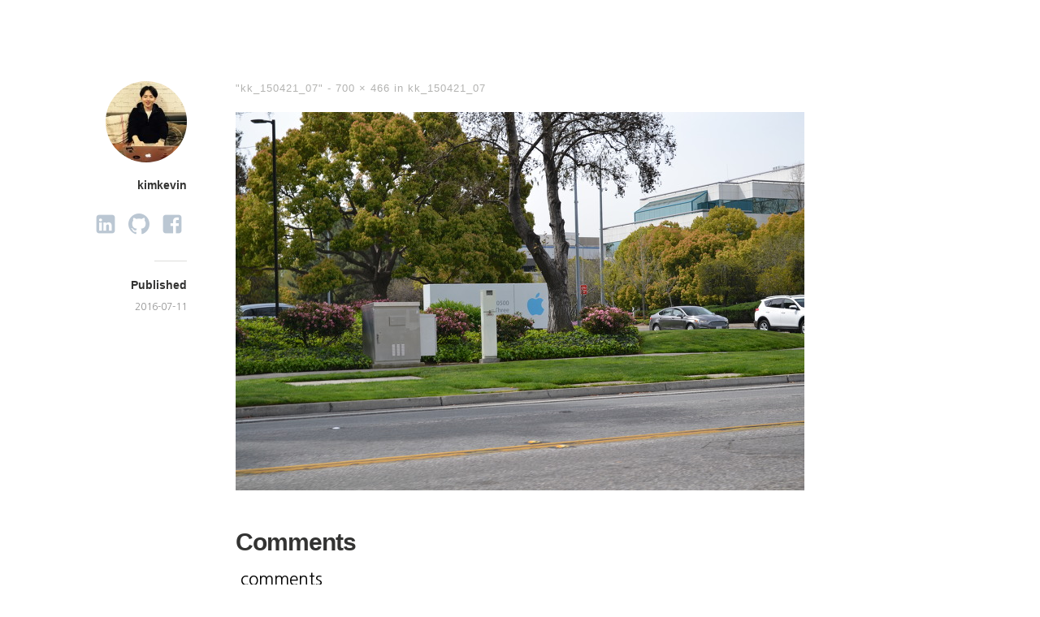

--- FILE ---
content_type: text/html; charset=UTF-8
request_url: https://blog.kimkevin.net/kk_150421_07/
body_size: 9700
content:
<!DOCTYPE html>
<html itemscope="itemscope" itemtype="http://schema.org/Article" lang="ko-KR" xmlns:fb="https://www.facebook.com/2008/fbml" xmlns:addthis="https://www.addthis.com/help/api-spec" 
 xmlns:fb="http://ogp.me/ns/fb#" prefix="og: http://ogp.me/ns#">
<head>
	<meta charset="UTF-8" />
	<meta name="viewport" content="width=device-width, initial-scale=1, maximum-scale=1" />
	<link rel="profile" href="http://gmpg.org/xfn/11" />
	<link rel="pingback" href="https://blog.kimkevin.net/xmlrpc.php" />
	<!--[if lt IE 9]>
	<script src="https://blog.kimkevin.net/wp-content/themes/independent-publisher/js/html5.js" type="text/javascript"></script>
	<![endif]-->
	<title>kk_150421_07 - On KimKevin&#039;s Dev Way</title>

<!-- This site is optimized with the Yoast SEO plugin v11.1.1 - https://yoast.com/wordpress/plugins/seo/ -->
<link rel="canonical" href="https://blog.kimkevin.net/kk_150421_07/" />
<meta property="og:locale" content="ko_KR" />
<meta property="og:type" content="article" />
<meta property="og:title" content="kk_150421_07 - On KimKevin&#039;s Dev Way" />
<meta property="og:description" content="Comments comments" />
<meta property="og:url" content="https://blog.kimkevin.net/kk_150421_07/" />
<meta property="og:site_name" content="On KimKevin&#039;s Dev Way" />
<meta property="article:publisher" content="https://www.facebook.com/imkimkevin" />
<meta property="og:image" content="https://blog.kimkevin.net/wp-content/uploads/2016/07/kk_150421_07.jpg" />
<meta property="og:image:secure_url" content="https://blog.kimkevin.net/wp-content/uploads/2016/07/kk_150421_07.jpg" />
<meta property="og:image:width" content="700" />
<meta property="og:image:height" content="466" />
<meta name="twitter:card" content="summary" />
<meta name="twitter:description" content="Comments comments" />
<meta name="twitter:title" content="kk_150421_07 - On KimKevin&#039;s Dev Way" />
<meta name="twitter:site" content="@imkimkevin" />
<meta name="twitter:image" content="https://blog.kimkevin.net/wp-content/uploads/2016/07/kk_150421_07.jpg" />
<meta name="twitter:creator" content="@imkimkevin" />
<script type='application/ld+json' class='yoast-schema-graph yoast-schema-graph--main'>{"@context":"https://schema.org","@graph":[{"@type":"WebSite","@id":"https://blog.kimkevin.net/#website","url":"https://blog.kimkevin.net/","name":"On KimKevin&#039;s Dev Way","publisher":{"@id":"https://blog.kimkevin.net/#person"},"potentialAction":{"@type":"SearchAction","target":"https://blog.kimkevin.net/?s={search_term_string}","query-input":"required name=search_term_string"}},{"@type":"WebPage","@id":"https://blog.kimkevin.net/kk_150421_07/#webpage","url":"https://blog.kimkevin.net/kk_150421_07/","inLanguage":"ko-KR","name":"kk_150421_07 - On KimKevin&#039;s Dev Way","isPartOf":{"@id":"https://blog.kimkevin.net/#website"},"datePublished":"2016-07-10T17:17:30+00:00","dateModified":"2016-07-10T17:17:30+00:00"}]}</script>
<!-- / Yoast SEO plugin. -->

<link rel='dns-prefetch' href='//s0.wp.com' />
<link rel='dns-prefetch' href='//s.w.org' />
<link rel="alternate" type="application/rss+xml" title="On KimKevin&#039;s Dev Way &raquo; 피드" href="https://blog.kimkevin.net/feed/" />
<link rel="alternate" type="application/rss+xml" title="On KimKevin&#039;s Dev Way &raquo; 댓글 피드" href="https://blog.kimkevin.net/comments/feed/" />
<link rel="alternate" type="application/rss+xml" title="On KimKevin&#039;s Dev Way &raquo; kk_150421_07 댓글 피드" href="https://blog.kimkevin.net/feed/?attachment_id=687" />
<!-- This site uses the Google Analytics by MonsterInsights plugin v7.6.0 - Using Analytics tracking - https://www.monsterinsights.com/ -->
<script type="text/javascript" data-cfasync="false">
	var mi_version         = '7.6.0';
	var mi_track_user      = true;
	var mi_no_track_reason = '';
	
	var disableStr = 'ga-disable-UA-62401443-5';

	/* Function to detect opted out users */
	function __gaTrackerIsOptedOut() {
		return document.cookie.indexOf(disableStr + '=true') > -1;
	}

	/* Disable tracking if the opt-out cookie exists. */
	if ( __gaTrackerIsOptedOut() ) {
		window[disableStr] = true;
	}

	/* Opt-out function */
	function __gaTrackerOptout() {
	  document.cookie = disableStr + '=true; expires=Thu, 31 Dec 2099 23:59:59 UTC; path=/';
	  window[disableStr] = true;
	}
	
	if ( mi_track_user ) {
		(function(i,s,o,g,r,a,m){i['GoogleAnalyticsObject']=r;i[r]=i[r]||function(){
			(i[r].q=i[r].q||[]).push(arguments)},i[r].l=1*new Date();a=s.createElement(o),
			m=s.getElementsByTagName(o)[0];a.async=1;a.src=g;m.parentNode.insertBefore(a,m)
		})(window,document,'script','//www.google-analytics.com/analytics.js','__gaTracker');

		__gaTracker('create', 'UA-62401443-5', 'auto');
		__gaTracker('set', 'forceSSL', true);
		__gaTracker('send','pageview');
	} else {
		console.log( "" );
		(function() {
			/* https://developers.google.com/analytics/devguides/collection/analyticsjs/ */
			var noopfn = function() {
				return null;
			};
			var noopnullfn = function() {
				return null;
			};
			var Tracker = function() {
				return null;
			};
			var p = Tracker.prototype;
			p.get = noopfn;
			p.set = noopfn;
			p.send = noopfn;
			var __gaTracker = function() {
				var len = arguments.length;
				if ( len === 0 ) {
					return;
				}
				var f = arguments[len-1];
				if ( typeof f !== 'object' || f === null || typeof f.hitCallback !== 'function' ) {
					console.log( 'Not running function __gaTracker(' + arguments[0] + " ....) because you are not being tracked. " + mi_no_track_reason );
					return;
				}
				try {
					f.hitCallback();
				} catch (ex) {

				}
			};
			__gaTracker.create = function() {
				return new Tracker();
			};
			__gaTracker.getByName = noopnullfn;
			__gaTracker.getAll = function() {
				return [];
			};
			__gaTracker.remove = noopfn;
			window['__gaTracker'] = __gaTracker;
					})();
		}
</script>
<!-- / Google Analytics by MonsterInsights -->
		<script type="text/javascript">
			window._wpemojiSettings = {"baseUrl":"https:\/\/s.w.org\/images\/core\/emoji\/11.2.0\/72x72\/","ext":".png","svgUrl":"https:\/\/s.w.org\/images\/core\/emoji\/11.2.0\/svg\/","svgExt":".svg","source":{"concatemoji":"https:\/\/blog.kimkevin.net\/wp-includes\/js\/wp-emoji-release.min.js?ver=5.1.1"}};
			!function(a,b,c){function d(a,b){var c=String.fromCharCode;l.clearRect(0,0,k.width,k.height),l.fillText(c.apply(this,a),0,0);var d=k.toDataURL();l.clearRect(0,0,k.width,k.height),l.fillText(c.apply(this,b),0,0);var e=k.toDataURL();return d===e}function e(a){var b;if(!l||!l.fillText)return!1;switch(l.textBaseline="top",l.font="600 32px Arial",a){case"flag":return!(b=d([55356,56826,55356,56819],[55356,56826,8203,55356,56819]))&&(b=d([55356,57332,56128,56423,56128,56418,56128,56421,56128,56430,56128,56423,56128,56447],[55356,57332,8203,56128,56423,8203,56128,56418,8203,56128,56421,8203,56128,56430,8203,56128,56423,8203,56128,56447]),!b);case"emoji":return b=d([55358,56760,9792,65039],[55358,56760,8203,9792,65039]),!b}return!1}function f(a){var c=b.createElement("script");c.src=a,c.defer=c.type="text/javascript",b.getElementsByTagName("head")[0].appendChild(c)}var g,h,i,j,k=b.createElement("canvas"),l=k.getContext&&k.getContext("2d");for(j=Array("flag","emoji"),c.supports={everything:!0,everythingExceptFlag:!0},i=0;i<j.length;i++)c.supports[j[i]]=e(j[i]),c.supports.everything=c.supports.everything&&c.supports[j[i]],"flag"!==j[i]&&(c.supports.everythingExceptFlag=c.supports.everythingExceptFlag&&c.supports[j[i]]);c.supports.everythingExceptFlag=c.supports.everythingExceptFlag&&!c.supports.flag,c.DOMReady=!1,c.readyCallback=function(){c.DOMReady=!0},c.supports.everything||(h=function(){c.readyCallback()},b.addEventListener?(b.addEventListener("DOMContentLoaded",h,!1),a.addEventListener("load",h,!1)):(a.attachEvent("onload",h),b.attachEvent("onreadystatechange",function(){"complete"===b.readyState&&c.readyCallback()})),g=c.source||{},g.concatemoji?f(g.concatemoji):g.wpemoji&&g.twemoji&&(f(g.twemoji),f(g.wpemoji)))}(window,document,window._wpemojiSettings);
		</script>
		<style type="text/css">
img.wp-smiley,
img.emoji {
	display: inline !important;
	border: none !important;
	box-shadow: none !important;
	height: 1em !important;
	width: 1em !important;
	margin: 0 .07em !important;
	vertical-align: -0.1em !important;
	background: none !important;
	padding: 0 !important;
}
</style>
	<link rel='stylesheet' id='wp-block-library-css'  href='https://blog.kimkevin.net/wp-includes/css/dist/block-library/style.min.css?ver=5.1.1' type='text/css' media='all' />
<link rel='stylesheet' id='prismCSS-css'  href='https://blog.kimkevin.net/wp-content/plugins/wp-prism-syntax-highlighter/css/prism.css?ver=5.1.1' type='text/css' media='all' />
<link rel='stylesheet' id='genericons-css'  href='https://blog.kimkevin.net/wp-content/plugins/jetpack/_inc/genericons/genericons/genericons.css?ver=3.1' type='text/css' media='all' />
<link rel='stylesheet' id='independent-publisher-style-css'  href='https://blog.kimkevin.net/wp-content/themes/independent-publisher-child/style.css?ver=5.1.1' type='text/css' media='all' />
<link rel='stylesheet' id='customizer-css'  href='https://blog.kimkevin.net/wp-admin/admin-ajax.php?action=independent_publisher_customizer_css&#038;ver=1.7' type='text/css' media='all' />
<link rel='stylesheet' id='addthis_all_pages-css'  href='https://blog.kimkevin.net/wp-content/plugins/addthis/frontend/build/addthis_wordpress_public.min.css?ver=5.1.1' type='text/css' media='all' />
<link rel='stylesheet' id='jetpack_css-css'  href='https://blog.kimkevin.net/wp-content/plugins/jetpack/css/jetpack.css?ver=7.2.1' type='text/css' media='all' />
<script type='text/javascript'>
/* <![CDATA[ */
var monsterinsights_frontend = {"js_events_tracking":"true","download_extensions":"doc,exe,js,pdf,ppt,tgz,zip,xls","inbound_paths":"[]","home_url":"https:\/\/blog.kimkevin.net","hash_tracking":"false"};
/* ]]> */
</script>
<script type='text/javascript' src='https://blog.kimkevin.net/wp-content/plugins/google-analytics-for-wordpress/assets/js/frontend.min.js?ver=7.6.0'></script>
<script type='text/javascript' src='https://blog.kimkevin.net/wp-content/plugins/wp-retina-2x/js/picturefill.min.js?ver=3.0.2'></script>
<script type='text/javascript' src='https://blog.kimkevin.net/wp-content/plugins/wp-prism-syntax-highlighter/js/prism.js?ver=5.1.1'></script>
<script type='text/javascript' src='https://blog.kimkevin.net/wp-includes/js/jquery/jquery.js?ver=1.12.4'></script>
<script type='text/javascript' src='https://blog.kimkevin.net/wp-includes/js/jquery/jquery-migrate.min.js?ver=1.4.1'></script>
<script type='text/javascript' src='https://blog.kimkevin.net/wp-content/themes/independent-publisher/js/keyboard-image-navigation.js?ver=20120202'></script>
<script type='text/javascript' src='https://blog.kimkevin.net/wp-content/themes/independent-publisher/js/fade-post-title.js?ver=5.1.1'></script>
<link rel='https://api.w.org/' href='https://blog.kimkevin.net/wp-json/' />
<link rel="EditURI" type="application/rsd+xml" title="RSD" href="https://blog.kimkevin.net/xmlrpc.php?rsd" />
<link rel="wlwmanifest" type="application/wlwmanifest+xml" href="https://blog.kimkevin.net/wp-includes/wlwmanifest.xml" /> 
<meta name="generator" content="WordPress 5.1.1" />
<link rel='shortlink' href='https://wp.me/a7l4I0-b5' />
<link rel="alternate" type="application/json+oembed" href="https://blog.kimkevin.net/wp-json/oembed/1.0/embed?url=https%3A%2F%2Fblog.kimkevin.net%2Fkk_150421_07%2F" />
<link rel="alternate" type="text/xml+oembed" href="https://blog.kimkevin.net/wp-json/oembed/1.0/embed?url=https%3A%2F%2Fblog.kimkevin.net%2Fkk_150421_07%2F&#038;format=xml" />
<meta property="fb:app_id" content="1432920840347303"/>
<link rel='dns-prefetch' href='//v0.wordpress.com'/>
<link rel='dns-prefetch' href='//jetpack.wordpress.com'/>
<link rel='dns-prefetch' href='//s0.wp.com'/>
<link rel='dns-prefetch' href='//s1.wp.com'/>
<link rel='dns-prefetch' href='//s2.wp.com'/>
<link rel='dns-prefetch' href='//public-api.wordpress.com'/>
<link rel='dns-prefetch' href='//0.gravatar.com'/>
<link rel='dns-prefetch' href='//1.gravatar.com'/>
<link rel='dns-prefetch' href='//2.gravatar.com'/>
<style type='text/css'>img#wpstats{display:none}</style><link rel="icon" href="https://blog.kimkevin.net/wp-content/uploads/2016/10/cropped-favicon-32x32.png" sizes="32x32" />
<link rel="icon" href="https://blog.kimkevin.net/wp-content/uploads/2016/10/cropped-favicon-192x192.png" sizes="192x192" />
<link rel="apple-touch-icon-precomposed" href="https://blog.kimkevin.net/wp-content/uploads/2016/10/cropped-favicon-180x180.png" />
<meta name="msapplication-TileImage" content="https://blog.kimkevin.net/wp-content/uploads/2016/10/cropped-favicon-270x270.png" />

<!-- BEGIN ExactMetrics v5.3.8 Universal Analytics - https://exactmetrics.com/ -->
<script>
(function(i,s,o,g,r,a,m){i['GoogleAnalyticsObject']=r;i[r]=i[r]||function(){
	(i[r].q=i[r].q||[]).push(arguments)},i[r].l=1*new Date();a=s.createElement(o),
	m=s.getElementsByTagName(o)[0];a.async=1;a.src=g;m.parentNode.insertBefore(a,m)
})(window,document,'script','https://www.google-analytics.com/analytics.js','ga');
  ga('create', 'UA-62401443-5', 'auto');
  ga('send', 'pageview');
</script>
<!-- END ExactMetrics Universal Analytics -->
</head>

<body class="attachment attachment-template-default single single-attachment postid-687 attachmentid-687 attachment-jpeg h-entry hentry" itemscope="itemscope" itemtype="http://schema.org/WebPage">



<div id="page" class="site">
	<header id="masthead" class="site-header" role="banner" itemscope itemtype="http://schema.org/WPHeader">

		<div class="site-header-info">
											
					<a class="site-logo" href="https://blog.kimkevin.net">
				<img alt='' src='https://secure.gravatar.com/avatar/2939579e631195669a2e9f92b5261cae?s=100&#038;d=mm&#038;r=g' srcset='https://secure.gravatar.com/avatar/2939579e631195669a2e9f92b5261cae?s=200&#038;d=mm&#038;r=g 2x' class='avatar avatar-100 photo u-photo' height='100' width='100' />			</a>
		
		<div class="site-title"><span class="byline"><span class="author p-author vcard h-card"><a class="u-url url fn n" href="https://blog.kimkevin.net" title="View all posts by kimkevin" rel="author">kimkevin</a></span></span></div>
		<div class="site-description"></div>

		<div id="menu-social" class="menu"><ul id="menu-social-items" class="menu-items"><li id="menu-item-359" class="menu-item menu-item-type-custom menu-item-object-custom menu-item-359"><a href="https://kr.linkedin.com/in/imkimkevin"><span class="screen-reader-text">linkedin</span></a></li>
<li id="menu-item-357" class="menu-item menu-item-type-custom menu-item-object-custom menu-item-357"><a href="https://github.com/kimkevin"><span class="screen-reader-text">Github</span></a></li>
<li id="menu-item-358" class="menu-item menu-item-type-custom menu-item-object-custom menu-item-358"><a href="https://www.facebook.com/imkimkevin"><span class="screen-reader-text">facebook</span></a></li>
</ul></div>
		<div class="site-published-separator"></div>
		<h2 class="site-published">Published</h2>
		<h2 class="site-published-date"><a href="https://blog.kimkevin.net/kk_150421_07/" title="kk_150421_07" rel="bookmark"><time class="entry-date dt-published" datetime="2016-07-11T02:17:30+0900" itemprop="datePublished" pubdate="pubdate">2016-07-11</time></a></h2>
				
									</div>

							<nav role="navigation" class="site-navigation main-navigation">
				<a class="screen-reader-text skip-link" href="#content" title="Skip to content">Skip to content</a>

													<div class="menu"></div>
				
			</nav><!-- .site-navigation .main-navigation -->
		
			</header>
	<!-- #masthead .site-header -->

	<div id="main" class="site-main">

	<div id="primary" class="content-area image-attachment">
		<div id="content" class="site-content" role="main">

			
				<article id="post-687" class="post-687 attachment type-attachment status-inherit">
					<header class="entry-header">
						<h2 class="entry-title-meta">
							"kk_150421_07" - <a href="https://blog.kimkevin.net/wp-content/uploads/2016/07/kk_150421_07.jpg" title="Link to full-size image">700 &times; 466</a> in <a href="https://blog.kimkevin.net/kk_150421_07/" title="Return to kk_150421_07" rel="gallery">kk_150421_07</a>
													</h2>

						<!-- .entry-meta -->
					</header>
					<!-- .entry-header -->

					<div class="entry-content">

						<div class="entry-attachment">
							<div class="attachment">
								
								<a href="https://blog.kimkevin.net/kk_150421_02/" title="kk_150421_07" rel="attachment"><img width="700" height="466" src="https://blog.kimkevin.net/wp-content/uploads/2016/07/kk_150421_07.jpg" class="attachment-1200x1200 size-1200x1200" alt="" srcset="https://blog.kimkevin.net/wp-content/uploads/2016/07/kk_150421_07.jpg 700w, https://blog.kimkevin.net/wp-content/uploads/2016/07/kk_150421_07-300x200.jpg 300w, https://blog.kimkevin.net/wp-content/uploads/2016/07/kk_150421_07-300x200@2x.jpg 600w" sizes="(max-width: 700px) 100vw, 700px" /></a>
							</div>
							<!-- .attachment -->

													</div>
						<!-- .entry-attachment -->

						<div class="at-above-post addthis_tool" data-url="https://blog.kimkevin.net/kk_150421_07/"></div><!-- AddThis Advanced Settings above via filter on the_content --><!-- AddThis Advanced Settings below via filter on the_content --><!-- AddThis Advanced Settings generic via filter on the_content --><!-- AddThis Share Buttons above via filter on the_content --><!-- AddThis Share Buttons below via filter on the_content --><div class="at-below-post addthis_tool" data-url="https://blog.kimkevin.net/kk_150421_07/"></div><!-- AddThis Share Buttons generic via filter on the_content --><!-- Facebook Comments Plugin for WordPress: http://peadig.com/wordpress-plugins/facebook-comments/ --><h3>Comments</h3><p><fb:comments-count href=https://blog.kimkevin.net/kk_150421_07/></fb:comments-count> comments</p><div class="fb-comments" data-href="https://blog.kimkevin.net/kk_150421_07/" data-numposts="5" data-width="100%" data-colorscheme="light"></div>
						<nav id="image-navigation" class="site-navigation">
							<span class="previous-image"><a href='https://blog.kimkevin.net/kk_130418_02/'>&larr; Previous image</a></span>
							<span class="next-image"><a href='https://blog.kimkevin.net/kk_150421_02/'>Next image &rarr;</a></span>
						</nav>
						<!-- #image-navigation -->

					</div>
					<!-- .entry-content -->

							<div class="post-author-bottom">
			<div class="post-author-card">
				<a class="site-logo" href="https://blog.kimkevin.net">
					<img alt='' src='https://secure.gravatar.com/avatar/2939579e631195669a2e9f92b5261cae?s=100&#038;d=mm&#038;r=g' srcset='https://secure.gravatar.com/avatar/2939579e631195669a2e9f92b5261cae?s=200&#038;d=mm&#038;r=g 2x' class='avatar avatar-100 photo u-photo' height='100' width='100' />				</a>

				<div class="post-author-info">
					<div class="site-title">
						<span class="byline"><span class="author p-author vcard h-card"><a class="u-url url fn n" href="https://blog.kimkevin.net" title="View all posts by kimkevin" rel="author">kimkevin</a></span></span>					</div>

					<div class="site-description"></div>
				</div>
				<div class="post-published-date">
					<h2 class="site-published">Published</h2>
					<h2 class="site-published-date"><a href="https://blog.kimkevin.net/kk_150421_07/" title="kk_150421_07" rel="bookmark"><time class="entry-date dt-published" datetime="2016-07-11T02:17:30+0900" itemprop="datePublished" pubdate="pubdate">2016-07-11</time></a></h2>
										
					
				</div>
			</div>
		</div>
		<!-- .post-author-bottom -->
		
					<footer class="entry-meta">
						
													<div id="share-comment-button">
								<button>
									<i class="share-comment-icon"></i>Write a Comment								</button>
							</div>
						
											</footer>

					<!-- .entry-meta -->
				</article><!-- #post-687 -->

				
	<div id="commentform-top"></div> <!-- do not remove; used by jQuery to move the comment reply form here -->
	
		<div id="respond" class="comment-respond">
							<h3 id="reply-title" class="comment-reply-title">댓글 남기기					<small><a rel="nofollow" id="cancel-comment-reply-link" href="/kk_150421_07/" style="display:none;">응답 취소</a></small>
				</h3>
						<form id="commentform" class="comment-form">
				<iframe title="Comment Form" src="https://jetpack.wordpress.com/jetpack-comment/?blogid=108457344&#038;postid=687&#038;comment_registration=0&#038;require_name_email=1&#038;stc_enabled=1&#038;stb_enabled=1&#038;show_avatars=1&#038;avatar_default=mystery&#038;greeting=%EB%8C%93%EA%B8%80+%EB%82%A8%EA%B8%B0%EA%B8%B0&#038;greeting_reply=%25s+%EC%97%90+%EC%9D%91%EB%8B%B5+%EB%82%A8%EA%B8%B0%EA%B8%B0&#038;color_scheme=light&#038;lang=ko_KR&#038;jetpack_version=7.2.1&#038;show_cookie_consent=10&#038;has_cookie_consent=0&#038;sig=0bc9ae3d9490cdec92ec57298c3eb4505c6a4946#parent=https%3A%2F%2Fblog.kimkevin.net%2Fkk_150421_07%2F" style="width:100%; height: 430px; border:0;" name="jetpack_remote_comment" class="jetpack_remote_comment" id="jetpack_remote_comment" sandbox="allow-same-origin allow-top-navigation allow-scripts allow-forms allow-popups"></iframe>
									<!--[if !IE]><!-->
					<script>
						document.addEventListener('DOMContentLoaded', function () {
							var commentForms = document.getElementsByClassName('jetpack_remote_comment');
							for (var i = 0; i < commentForms.length; i++) {
								commentForms[i].allowTransparency = false;
								commentForms[i].scrolling = 'no';
							}
						});
					</script>
					<!--<![endif]-->
							</form>
		</div>

		
		<input type="hidden" name="comment_parent" id="comment_parent" value="" />

		<p class="akismet_comment_form_privacy_notice">This site uses Akismet to reduce spam. <a href="https://akismet.com/privacy/" target="_blank" rel="nofollow noopener">Learn how your comment data is processed</a>.</p>

	<div id="comments" class="comments-area">
				
		
		
		
		
	</div><!-- #comments .comments-area -->


			
		</div>
		<!-- #content .site-content -->
	</div><!-- #primary .content-area .image-attachment -->


</div><!-- #main .site-main -->

<footer id="colophon" class="site-footer" itemscope="itemscope" itemtype="http://schema.org/WPFooter" role="contentinfo">
	<div class="site-info">
		<!-- <a href="http://independentpublisher.me" rel="designer" title="Independent Publisher: A beautiful reader-focused WordPress theme, for you.">Independent Publisher</a> empowered by <a href="http://wordpress.org/" rel="generator" title="WordPress: A free open-source publishing platform">WordPress</a> -->
		© 2017 <a href="https://kimkevin.net">KimKevin</a>. Powered by <a href="http://wordpress.org/" rel="generator" title="WordPress: A free open-source publishing platform">WordPress</a> : Independent Publisher
	</div>
	<!-- .site-info -->
</footer><!-- #colophon .site-footer -->
</div><!-- #page .hfeed .site -->

	<div style="display:none">
	<div class="grofile-hash-map-2939579e631195669a2e9f92b5261cae">
	</div>
	</div>
<script data-cfasync="false" type="text/javascript">if (window.addthis_product === undefined) { window.addthis_product = "wpp"; } if (window.wp_product_version === undefined) { window.wp_product_version = "wpp-6.2.3"; } if (window.wp_blog_version === undefined) { window.wp_blog_version = "5.1.1"; } if (window.addthis_share === undefined) { window.addthis_share = {"passthrough":{"twitter":{"via":"imkimkevin"}}}; } if (window.addthis_config === undefined) { window.addthis_config = {"data_track_clickback":true,"ignore_server_config":true,"ui_atversion":"300"}; } if (window.addthis_layers === undefined) { window.addthis_layers = {}; } if (window.addthis_layers_tools === undefined) { window.addthis_layers_tools = [{"sharetoolbox":{"numPreferredServices":5,"thirdPartyButtons":true,"services":"facebook_like,tweet","elements":".addthis_inline_share_toolbox_below,.at-below-post-homepage,.at-below-post-arch-page,.at-below-post-cat-page,.at-below-post,.at-below-post-page"}}]; } else { window.addthis_layers_tools.push({"sharetoolbox":{"numPreferredServices":5,"thirdPartyButtons":true,"services":"facebook_like,tweet","elements":".addthis_inline_share_toolbox_below,.at-below-post-homepage,.at-below-post-arch-page,.at-below-post-cat-page,.at-below-post,.at-below-post-page"}});  } if (window.addthis_plugin_info === undefined) { window.addthis_plugin_info = {"info_status":"enabled","cms_name":"WordPress","plugin_name":"Share Buttons by AddThis","plugin_version":"6.2.3","plugin_mode":"WordPress","anonymous_profile_id":"wp-f303b63c2e6e3c75e39169207fc9b2d7","page_info":{"template":"posts","post_type":"attachment"},"sharing_enabled_on_post_via_metabox":false}; } 
                    (function() {
                      var first_load_interval_id = setInterval(function () {
                        if (typeof window.addthis !== 'undefined') {
                          window.clearInterval(first_load_interval_id);
                          if (typeof window.addthis_layers !== 'undefined' && Object.getOwnPropertyNames(window.addthis_layers).length > 0) {
                            window.addthis.layers(window.addthis_layers);
                          }
                          if (Array.isArray(window.addthis_layers_tools)) {
                            for (i = 0; i < window.addthis_layers_tools.length; i++) {
                              window.addthis.layers(window.addthis_layers_tools[i]);
                            }
                          }
                        }
                     },1000)
                    }());
                </script> <script data-cfasync="false" type="text/javascript" src="https://s7.addthis.com/js/300/addthis_widget.js#pubid=wp-f303b63c2e6e3c75e39169207fc9b2d7" async="async"></script><script type='text/javascript' src='https://s0.wp.com/wp-content/js/devicepx-jetpack.js?ver=202604'></script>
<script type='text/javascript' src='https://blog.kimkevin.net/wp-content/themes/independent-publisher/js/skip-link-focus-fix.js?ver=20130115'></script>
<script type='text/javascript' src='https://blog.kimkevin.net/wp-includes/js/comment-reply.min.js?ver=5.1.1'></script>
<script type='text/javascript' src='https://blog.kimkevin.net/wp-includes/js/wp-embed.min.js?ver=5.1.1'></script>
<script async="async" type='text/javascript' src='https://blog.kimkevin.net/wp-content/plugins/akismet/_inc/form.js?ver=4.1.1'></script>
<!-- Facebook Comments Plugin for WordPress: http://peadig.com/wordpress-plugins/facebook-comments/ -->
<div id="fb-root"></div>
<script>(function(d, s, id) {
  var js, fjs = d.getElementsByTagName(s)[0];
  if (d.getElementById(id)) return;
  js = d.createElement(s); js.id = id;
  js.src = "//connect.facebook.net/en_US/sdk.js#xfbml=1&appId=1432920840347303&version=v2.3";
  fjs.parentNode.insertBefore(js, fjs);
}(document, 'script', 'facebook-jssdk'));</script>

		<!--[if IE]>
		<script type="text/javascript">
			if ( 0 === window.location.hash.indexOf( '#comment-' ) ) {
				// window.location.reload() doesn't respect the Hash in IE
				window.location.hash = window.location.hash;
			}
		</script>
		<![endif]-->
		<script type="text/javascript">
			(function () {
				var comm_par_el = document.getElementById( 'comment_parent' ),
					comm_par = ( comm_par_el && comm_par_el.value ) ? comm_par_el.value : '',
					frame = document.getElementById( 'jetpack_remote_comment' ),
					tellFrameNewParent;

				tellFrameNewParent = function () {
					if ( comm_par ) {
						frame.src = "https://jetpack.wordpress.com/jetpack-comment/?blogid=108457344&postid=687&comment_registration=0&require_name_email=1&stc_enabled=1&stb_enabled=1&show_avatars=1&avatar_default=mystery&greeting=%EB%8C%93%EA%B8%80+%EB%82%A8%EA%B8%B0%EA%B8%B0&greeting_reply=%25s+%EC%97%90+%EC%9D%91%EB%8B%B5+%EB%82%A8%EA%B8%B0%EA%B8%B0&color_scheme=light&lang=ko_KR&jetpack_version=7.2.1&show_cookie_consent=10&has_cookie_consent=0&sig=0bc9ae3d9490cdec92ec57298c3eb4505c6a4946#parent=https%3A%2F%2Fblog.kimkevin.net%2Fkk_150421_07%2F" + '&replytocom=' + parseInt( comm_par, 10 ).toString();
					} else {
						frame.src = "https://jetpack.wordpress.com/jetpack-comment/?blogid=108457344&postid=687&comment_registration=0&require_name_email=1&stc_enabled=1&stb_enabled=1&show_avatars=1&avatar_default=mystery&greeting=%EB%8C%93%EA%B8%80+%EB%82%A8%EA%B8%B0%EA%B8%B0&greeting_reply=%25s+%EC%97%90+%EC%9D%91%EB%8B%B5+%EB%82%A8%EA%B8%B0%EA%B8%B0&color_scheme=light&lang=ko_KR&jetpack_version=7.2.1&show_cookie_consent=10&has_cookie_consent=0&sig=0bc9ae3d9490cdec92ec57298c3eb4505c6a4946#parent=https%3A%2F%2Fblog.kimkevin.net%2Fkk_150421_07%2F";
					}
				};

				
				if ( 'undefined' !== typeof addComment ) {
					addComment._Jetpack_moveForm = addComment.moveForm;

					addComment.moveForm = function ( commId, parentId, respondId, postId ) {
						var returnValue = addComment._Jetpack_moveForm( commId, parentId, respondId, postId ),
							cancelClick, cancel;

						if ( false === returnValue ) {
							cancel = document.getElementById( 'cancel-comment-reply-link' );
							cancelClick = cancel.onclick;
							cancel.onclick = function () {
								var cancelReturn = cancelClick.call( this );
								if ( false !== cancelReturn ) {
									return cancelReturn;
								}

								if ( ! comm_par ) {
									return cancelReturn;
								}

								comm_par = 0;

								tellFrameNewParent();

								return cancelReturn;
							};
						}

						if ( comm_par == parentId ) {
							return returnValue;
						}

						comm_par = parentId;

						tellFrameNewParent();

						return returnValue;
					};
				}

				
				// Do the post message bit after the dom has loaded.
				document.addEventListener( 'DOMContentLoaded', function () {
					var iframe_url = "https:\/\/jetpack.wordpress.com";
					if ( window.postMessage ) {
						if ( document.addEventListener ) {
							window.addEventListener( 'message', function ( event ) {
								var origin = event.origin.replace( /^http:\/\//i, 'https://' );
								if ( iframe_url.replace( /^http:\/\//i, 'https://' ) !== origin ) {
									return;
								}
								jQuery( frame ).height( event.data );
							});
						} else if ( document.attachEvent ) {
							window.attachEvent( 'message', function ( event ) {
								var origin = event.origin.replace( /^http:\/\//i, 'https://' );
								if ( iframe_url.replace( /^http:\/\//i, 'https://' ) !== origin ) {
									return;
								}
								jQuery( frame ).height( event.data );
							});
						}
					}
				})

			})();
		</script>

		<script type='text/javascript' src='https://stats.wp.com/e-202604.js' async='async' defer='defer'></script>
<script type='text/javascript'>
	_stq = window._stq || [];
	_stq.push([ 'view', {v:'ext',j:'1:7.2.1',blog:'108457344',post:'687',tz:'9',srv:'blog.kimkevin.net'} ]);
	_stq.push([ 'clickTrackerInit', '108457344', '687' ]);
</script>

</body>
</html>


--- FILE ---
content_type: text/css
request_url: https://blog.kimkevin.net/wp-content/themes/independent-publisher-child/style.css?ver=5.1.1
body_size: 1495
content:
/*
Theme Name: Independent Publisher Child
Description: Child theme for the Independent Publisher theme 
Author: kimkevin
Template: independent-publisher
*/

@import url("../independent-publisher/style.css");

/*
여기에 자신의 CSS를 추가할 수 있습니다.

도움 아이콘을 클릭하면 더 알아볼 수 있습니다.
*/

@import url(https://fonts.googleapis.com/earlyaccess/nanumgothic.css);
body {font-family: 'Nanum Gothic' !important;}

.site-title a {
	font-size: 14px;
	font-weight: bold;
}

header.entry-header h1.entry-title {
	font-size: 2.2em;
	font-weight: 400;
}

blockquote {
  	padding: 0 15px;
  	color: #555;
  	border-left: 4px solid #ccc;
	padding-left: 20px;
	font-style: normal;
	font-family: inherit;
}

pre {
	font: 18px Monaco, Consolas, "Andale Mono", "DejaVu Sans Mono", monospace;
}

pre[class*="language-"] {
	line-height: 1.6;
	margin-bottom: 1.2em;
}

pre.line-numbers {
    position: relative;
    padding-left: 3.8em;
    counter-reset: linenumber;
    font-size: 15px;
}

pre>code {
	font: 15px Monaco, Consolas, "Andale Mono", "DejaVu Sans Mono", monospace;
}

p>code {
	font: 17px Monaco, Consolas, "Andale Mono", "DejaVu Sans Mono", monospace;
	background: #f0f0f0;
	padding: 2px 5px;
	border-radius: 4px;
}

code {
	padding: 0px;
}

code[class*="language-"], pre[class*="language-"] {
	line-height: 1.6;
}

input {
	font-family: inherit;
}

p {
	font-size: 1.1em;
	line-height: 1.6;
	margin-bottom: 1.2em;
}

iframe {
	margin-bottom: 1.2em;
}


--- FILE ---
content_type: text/plain
request_url: https://www.google-analytics.com/j/collect?v=1&_v=j102&a=1590889608&t=pageview&_s=1&dl=https%3A%2F%2Fblog.kimkevin.net%2Fkk_150421_07%2F&ul=en-us%40posix&dt=kk_150421_07%20-%20On%20KimKevin%27s%20Dev%20Way&sr=1280x720&vp=1280x720&_u=IEBAAEABAAAAACAAI~&jid=413425152&gjid=2009781859&cid=1422208130.1769087193&tid=UA-62401443-5&_gid=1315428027.1769087193&_r=1&_slc=1&z=1379004358
body_size: -450
content:
2,cG-QM1GLZTWSS